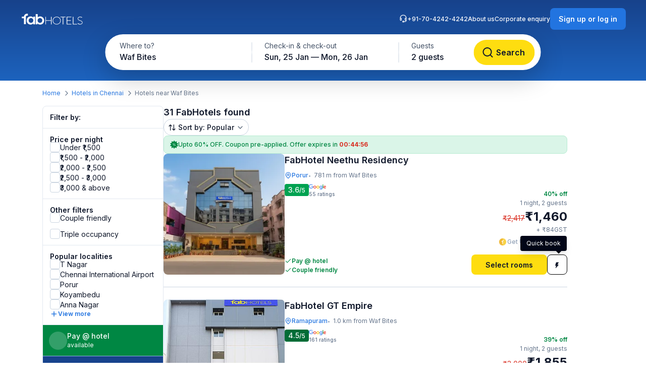

--- FILE ---
content_type: image/svg+xml
request_url: https://static.fabhotels.com/consumer-assets/web//_next/static/media/clearSky.ecf28bcb.svg
body_size: 1222
content:
<svg xmlns="http://www.w3.org/2000/svg" width="24" height="24" viewBox="0 0 24 24" fill="none">
    <path d="M3.49609 11.6962C3.49609 11.5042 3.56009 11.3362 3.69609 11.2002C3.83209 11.0722 4.00009 11.0082 4.17609 11.0082H5.80809C5.99209 11.0082 6.14409 11.0722 6.27209 11.2082C6.39209 11.3442 6.45609 11.5042 6.45609 11.6962C6.45609 11.8882 6.40009 12.0482 6.28009 12.1842C6.16009 12.3202 6.00009 12.3842 5.81609 12.3842H4.18409C4.00009 12.3842 3.84009 12.3202 3.70409 12.1842C3.56809 12.0482 3.49609 11.8882 3.49609 11.6962ZM5.78409 17.2402C5.78409 17.0562 5.84809 16.8962 5.96809 16.7522L7.14409 15.6082C7.26409 15.4802 7.42409 15.4242 7.61609 15.4242C7.80809 15.4242 7.96809 15.4882 8.09609 15.6082C8.22409 15.7282 8.28809 15.8802 8.28809 16.0642C8.28809 16.2562 8.22409 16.4322 8.09609 16.5762L6.96009 17.7122C6.63209 17.9682 6.30409 17.9682 5.97609 17.7122C5.84809 17.5842 5.78409 17.4242 5.78409 17.2402ZM5.78409 6.1682C5.78409 5.9842 5.84809 5.8242 5.96809 5.6802C6.12809 5.5442 6.29609 5.4802 6.48009 5.4802C6.65609 5.4802 6.81609 5.5442 6.95209 5.6722L8.09609 6.8482C8.22409 6.9682 8.28809 7.12819 8.28809 7.32019C8.28809 7.51219 8.22409 7.67219 8.09609 7.8002C7.96809 7.92819 7.80809 7.99219 7.61609 7.99219C7.42409 7.99219 7.26409 7.92819 7.14409 7.8002L5.97609 6.65619C5.84809 6.52819 5.78409 6.3602 5.78409 6.1682ZM7.82409 11.6962C7.82409 10.9522 8.00809 10.2562 8.38409 9.6162C8.76009 8.9762 9.26409 8.46419 9.91209 8.08819C10.5601 7.71219 11.2481 7.52819 11.9921 7.52819C12.5521 7.52819 13.0881 7.64019 13.6081 7.86419C14.1201 8.08819 14.5681 8.38419 14.9361 8.76019C15.3121 9.13619 15.6081 9.57619 15.8241 10.0882C16.0401 10.6002 16.1521 11.1442 16.1521 11.7042C16.1521 12.4562 15.9681 13.1522 15.5921 13.7922C15.2161 14.4322 14.7121 14.9362 14.0721 15.3122C13.4321 15.6882 12.7361 15.8722 11.9841 15.8722C11.2321 15.8722 10.5361 15.6882 9.89609 15.3122C9.25609 14.9362 8.75209 14.4322 8.37609 13.7922C8.01609 13.1442 7.82409 12.4482 7.82409 11.6962ZM9.18409 11.6962C9.18409 12.4802 9.45609 13.1442 10.0081 13.6962C10.5521 14.2482 11.2161 14.5282 12.0001 14.5282C12.7841 14.5282 13.4481 14.2482 14.0001 13.6962C14.5521 13.1442 14.8321 12.4802 14.8321 11.6962C14.8321 10.9282 14.5521 10.2722 14.0001 9.72019C13.4481 9.17619 12.7841 8.90419 12.0001 8.90419C11.2241 8.90419 10.5601 9.17619 10.0161 9.72019C9.45609 10.2722 9.18409 10.9282 9.18409 11.6962ZM11.3121 17.9202C11.3121 17.7282 11.3761 17.5682 11.5121 17.4402C11.6481 17.3122 11.8081 17.2482 11.9921 17.2482C12.1841 17.2482 12.3521 17.3122 12.4801 17.4402C12.6081 17.5682 12.6721 17.7282 12.6721 17.9202V19.5122C12.6721 19.7042 12.6081 19.8722 12.4721 20.0082C12.3361 20.1442 12.1761 20.2082 11.9921 20.2082C11.8081 20.2082 11.6401 20.1442 11.5121 20.0082C11.3761 19.8722 11.3121 19.7042 11.3121 19.5122V17.9202ZM11.3121 5.5202V3.8882C11.3121 3.7042 11.3761 3.5442 11.5121 3.4082C11.6481 3.2722 11.8081 3.2002 12.0001 3.2002C12.1921 3.2002 12.3441 3.2642 12.4801 3.4002C12.6161 3.5362 12.6801 3.6962 12.6801 3.8802V5.5202C12.6801 5.7042 12.6161 5.8562 12.4801 5.9842C12.3441 6.1122 12.1841 6.1682 12.0001 6.1682C11.8161 6.1682 11.6481 6.1042 11.5201 5.9842C11.3921 5.8642 11.3121 5.7042 11.3121 5.5202ZM15.7281 16.0642C15.7281 15.8802 15.7921 15.7282 15.9121 15.6162C16.0321 15.4882 16.1841 15.4322 16.3601 15.4322C16.5521 15.4322 16.7121 15.4962 16.8401 15.6162L18.0081 16.7602C18.1361 16.8962 18.2001 17.0642 18.2001 17.2482C18.2001 17.4322 18.1361 17.5922 18.0081 17.7202C17.6881 17.9682 17.3681 17.9682 17.0481 17.7202L15.9121 16.5842C15.7921 16.4402 15.7281 16.2722 15.7281 16.0642ZM15.7281 7.3282C15.7281 7.1282 15.7921 6.96819 15.9121 6.85619L17.0481 5.6802C17.1841 5.5522 17.3441 5.4882 17.5201 5.4882C17.7121 5.4882 17.8721 5.5522 18.0001 5.6882C18.1361 5.8242 18.2001 5.9842 18.2001 6.1682C18.2001 6.3682 18.1361 6.5362 18.0081 6.6642L16.8401 7.8082C16.6961 7.9362 16.5361 8.0002 16.3601 8.0002C16.1761 8.0002 16.0321 7.9362 15.9121 7.8082C15.7921 7.6802 15.7281 7.5202 15.7281 7.3282ZM17.5361 11.6962C17.5361 11.5042 17.6001 11.3442 17.7281 11.2002C17.8561 11.0722 18.0081 11.0082 18.1841 11.0082H19.8001C19.9841 11.0082 20.1441 11.0802 20.2801 11.2162C20.4161 11.3522 20.4881 11.5122 20.4881 11.6962C20.4881 11.8802 20.4161 12.0402 20.2801 12.1762C20.1441 12.3122 19.9841 12.3762 19.8001 12.3762H18.1841C18.0001 12.3762 17.8401 12.3122 17.7201 12.1762C17.6001 12.0402 17.5361 11.8882 17.5361 11.6962Z" fill="#475569"/>
</svg>


--- FILE ---
content_type: image/svg+xml
request_url: https://static.fabhotels.com/consumer-assets/web//_next/static/media/rain.8b1757bf.svg
body_size: 1029
content:
<svg xmlns="http://www.w3.org/2000/svg" width="24" height="24" viewBox="0 0 24 24" fill="none">
  <path d="M3.71191 13.5281C3.71191 12.6081 3.99991 11.7921 4.57591 11.0721C5.15191 10.3521 5.87991 9.89615 6.75991 9.68815C7.00791 8.60015 7.57591 7.70415 8.44791 7.00015C9.31991 6.29615 10.3199 5.95215 11.4479 5.95215C12.5519 5.95215 13.5279 6.29615 14.3919 6.97615C15.2559 7.65615 15.8159 8.53615 16.0719 9.60815H16.3279C17.0399 9.60815 17.7039 9.78415 18.3119 10.1281C18.9199 10.4721 19.4079 10.9521 19.7599 11.5521C20.1119 12.1521 20.2959 12.8161 20.2959 13.5281C20.2959 14.2321 20.1279 14.8801 19.7919 15.4801C19.4559 16.0801 18.9919 16.5601 18.4079 16.9201C17.8239 17.2801 17.1839 17.4721 16.4879 17.4881C16.3839 17.4881 16.3279 17.4401 16.3279 17.3521V16.2881C16.3279 16.1921 16.3839 16.1441 16.4879 16.1441C17.1679 16.1121 17.7519 15.8401 18.2319 15.3281C18.7119 14.8161 18.9519 14.2161 18.9519 13.5201C18.9519 12.8241 18.6879 12.2241 18.1679 11.7121C17.6479 11.2001 17.0319 10.9441 16.3199 10.9441H15.0319C14.9359 10.9441 14.8879 10.8961 14.8879 10.8081L14.8239 10.3441C14.7359 9.48015 14.3599 8.75215 13.7119 8.17615C13.0559 7.59215 12.3039 7.30415 11.4319 7.30415C10.5599 7.30415 9.79191 7.59215 9.15191 8.17615C8.50391 8.76015 8.14391 9.48015 8.06391 10.3441L8.00791 10.7681C8.00791 10.8641 7.95191 10.9201 7.84791 10.9201L7.42391 10.9441C6.75991 11.0241 6.19991 11.3121 5.74391 11.8001C5.28791 12.2881 5.06391 12.8641 5.06391 13.5281C5.06391 14.2241 5.30391 14.8241 5.78391 15.3361C6.26391 15.8481 6.84791 16.1201 7.52791 16.1521C7.61591 16.1521 7.66391 16.2001 7.66391 16.2961V17.3601C7.66391 17.4481 7.61591 17.4961 7.52791 17.4961C6.45591 17.4481 5.55191 17.0401 4.80791 16.2721C4.06391 15.5041 3.71191 14.5921 3.71191 13.5281ZM7.99191 18.8801C7.99191 18.8481 7.99991 18.7921 8.02391 18.7201L9.32791 14.1041C9.37591 13.9521 9.46391 13.8321 9.58391 13.7521C9.70391 13.6721 9.83191 13.6321 9.95191 13.6321C10.0079 13.6321 10.0719 13.6401 10.1439 13.6561C10.3359 13.6881 10.4799 13.7921 10.5759 13.9521C10.6719 14.1121 10.6959 14.2881 10.6399 14.4881L9.33591 19.0721C9.23991 19.4161 9.01591 19.5841 8.67991 19.5841C8.64791 19.5841 8.62391 19.5761 8.59191 19.5681C8.54391 19.5521 8.51991 19.5441 8.51191 19.5441C8.33591 19.4961 8.20791 19.4081 8.11991 19.2801C8.03191 19.1441 7.99191 19.0161 7.99191 18.8801ZM10.0879 21.1281L12.0399 14.1121C12.0719 13.9601 12.1519 13.8401 12.2799 13.7601C12.4079 13.6801 12.5359 13.6401 12.6719 13.6401C12.7439 13.6401 12.8159 13.6481 12.8879 13.6641C13.0639 13.7121 13.1919 13.8161 13.2799 13.9761C13.3679 14.1361 13.3839 14.3041 13.3359 14.4881L11.3919 21.5121C11.3599 21.6481 11.2879 21.7601 11.1599 21.8561C11.0319 21.9521 10.9039 22.0001 10.7519 22.0001C10.6799 22.0001 10.6079 21.9841 10.5519 21.9601C10.3919 21.9201 10.2559 21.8161 10.1359 21.6481C10.0479 21.5041 10.0319 21.3361 10.0879 21.1281ZM13.3919 18.8961C13.3919 18.8641 13.3999 18.8081 13.4239 18.7121L14.7279 14.0961C14.7759 13.9441 14.8559 13.8241 14.9679 13.7441C15.0879 13.6641 15.2079 13.6241 15.3359 13.6241C15.3999 13.6241 15.4719 13.6321 15.5439 13.6481C15.7119 13.6961 15.8319 13.7761 15.9119 13.8961C15.9919 14.0161 16.0319 14.1441 16.0319 14.2721C16.0319 14.2961 16.0239 14.3361 16.0159 14.3841C16.0079 14.4321 15.9999 14.4641 15.9999 14.4801L14.6959 19.0641C14.6639 19.2161 14.5919 19.3441 14.4719 19.4321C14.3519 19.5201 14.2159 19.5681 14.0639 19.5681L13.8719 19.5281C13.7119 19.4801 13.5919 19.4001 13.5039 19.2721C13.4319 19.1521 13.3919 19.0241 13.3919 18.8961Z" fill="#475569"/>
</svg>

--- FILE ---
content_type: image/svg+xml
request_url: https://static.fabhotels.com/consumer-assets/web//_next/static/media/location.8db4e982.svg
body_size: 73
content:
<svg xmlns="http://www.w3.org/2000/svg" width="20" height="20" fill="none"><path fill-rule="evenodd" clip-rule="evenodd" d="M10 2.5a5.833 5.833 0 0 0-5.833 5.834c0 1.577.71 3.065 1.91 4.622 1.013 1.315 2.309 2.6 3.7 3.98l.223.222.223-.221c1.391-1.38 2.688-2.666 3.7-3.98 1.2-1.558 1.91-3.046 1.91-4.623A5.833 5.833 0 0 0 10 2.501zM2.5 8.335a7.5 7.5 0 0 1 15 0c0 2.105-.956 3.95-2.256 5.64-1.087 1.41-2.479 2.79-3.868 4.167l-.787.782a.833.833 0 0 1-1.178 0l-.787-.782c-1.39-1.377-2.78-2.756-3.868-4.168C3.456 12.284 2.5 10.44 2.5 8.334zM10 6.667a1.667 1.667 0 1 0 0 3.334 1.667 1.667 0 0 0 0-3.334zM6.667 8.334a3.333 3.333 0 1 1 6.666 0 3.333 3.333 0 0 1-6.666 0z" fill="#2274E0"/></svg>
